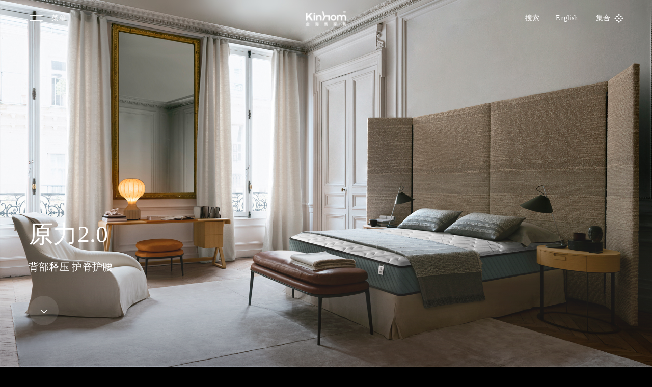

--- FILE ---
content_type: text/html; charset=utf-8
request_url: http://kinhom888.com/show.php?id=18
body_size: 6558
content:
<!DOCTYPE html>
<html>
<head lang="en">
    <meta charset="UTF-8">
    <meta http-equiv="X-UA-Compatible" content="IE=edge,chrome=1">
    <meta name="viewport" content="width=device-width,initial-scale=1.0, minimum-scale=1.0, maximum-scale=1.0, user-scalable=no">
    <meta name="format-detection" content="telephone=no"/>
    <title>原力2.0-产品中心-金海马床垫 软床 东莞市金海马家具有限公司官网</title>
    <meta name="keywords" content="床垫,软床,金海马家具,家具">
    <meta name="description" content="金海马床垫诞生于1984年,总部位于中国家具制造之都:东莞厚街。拥有近8万平米现代化厂房、以及现代标准化家具流水生产线。公司主营:弹簧床垫、真皮软床、客厅沙发等民用及酒店家具,年床垫产能100万">
    <link rel="stylesheet" href="template/default/css/main.css?v=7"/>
    <link rel="stylesheet" href="template/default/css/media.css?v=7"/>
    <link rel="stylesheet" href="template/default/css/swiper.min.css"/>
    <!--<link rel="stylesheet" href="template/default/css/jquery.mCustomScrollbar.css"/>-->
    <script src="template/default/js/jquery.js"></script>
    <!--<script src="template/default/js/jq.Mousewheel.js"></script>-->
    <!--<script src="template/default/js/jquery.mCustomScrollbar.js"></script>-->
    <script src="template/default/js/swiper.min.js"></script>
    <script src="template/default/js/fastclick.js"></script>
    <!--[if IE]>
    <script src="template/default/js/html5shiv.min.js"></script>
    <script src="template/default/js/respond.min.js"></script>
    <![endif]-->
    <script src="template/default/js/main.js"></script>
    <script src="template/default/js/wow.min.js"></script>
    <script>
        new WOW().init();
    </script>
    <script>
var _hmt = _hmt || [];
(function() {
  var hm = document.createElement("script");
  hm.src = "https://hm.baidu.com/hm.js?0c906c62a2b7d48b83e59ca6c1e2678c";
  var s = document.getElementsByTagName("script")[0]; 
  s.parentNode.insertBefore(hm, s);
})();
</script></head>
<body>
<!--header s-->
<div class="header">
    <div class="container header-a">
        <div class="menu">
            <div id="menu-handler" class="menu-handler">
                <span class="burger burger-1 trans"></span>
                <span class="burger burger-2 trans-fast"></span>
                <span class="burger burger-3 trans"></span>
            </div>
            <div class="label relative">菜单</div>
        </div>
        <a class="logo" href="index.php"><img src="template/default/images/logo.png" alt=""/></a>
        <div class="header-right">
            <div class="search">
                <p class="label">搜索</p>
                <div class="ss-con">
                    <input type="text" value="床垫" id="keyword" onkeypress="EnterPress(event)" />
                    <a href="javascript:;" class="sbt" onclick="checksubmit()"></a>
                </div>
            </div>
            <div class="langs">
                <div class="dropdown_content">
                    <p class="dropdown-title relative"><a href="/en">English</a></p>
                                    </div>
                <div class="dropdown_bg"></div>
            </div>
            <a href="show_list.php?id=2" class="jihe">
                <p class="label relative">集合</p>
                <div class="icon"></div>
            </a>
        </div>
        <script>
            function EnterPress(e){
            var e = e || window.event;
            if(e.keyCode == 13){
            if($("#keyword").val()=="") {
                alert("请输入关键字"); $("#keyword").focus();
                return false;
            }

             var keyword=$("#keyword").val();
             var url = "search.php?keyword="+keyword;
             window.location.href = url;
            }
            }

            function checksubmit(){
               if($("#keyword").val()=="") {
                alert("请输入关键字");
                return false;
            }
               var keyword=$("#keyword").val();
                var url = "search.php?keyword="+keyword;
               window.location.href = url;
           }
        </script>
        <!--<div class="search-container">-->
            <!--<div class="container">-->
                <!--<div class="search-close"><i class="icon icon-cross"></i></div>-->
                <!--<div class="search-head"><input class="text" placeholder="搜索" type="text"/></div>-->
            <!--</div>-->
        <!--</div>-->
    </div>
    <div class="sidebar-left">
        <div class="sidebar-overlay"></div>
        <div class="sidebar-bg"></div>
        <div class="sidebar-content">
            <div class="sidebar-wrapper">
                <ul class="sidebar-section1">
                                     <li><a href="show_list.php?id=1">品牌世界</a></li>
                                        <li><a href="show_list.php?id=2">产品中心</a></li>
                                        <li><a href="show_list.php?id=3">睡眠研究所</a></li>
                                        <li><a href="show_list.php?id=4">营销网络</a></li>
                                        <li><a href="show_list.php?id=5">合作伙伴&国际认证</a></li>
                                        <li><a href="show_list.php?id=6">新闻中心</a></li>
                                    </ul>
                <ul class="sidebar-section2">
                    <li><a href="show_list.php?id=29">联系我们</a></li>
                    <li><a href="show_list.php?id=16">品牌旗舰店</a></li>
                    <!--<li><a href="#">辅助功能</a></li>
                    <li><a href="show_list.php?id=37">申请预约</a></li>-->
                </ul>
                <ul class="sidebar-section3">
                    <li><a href="show_list.php?id=30">法律条款</a></li>
                    <li><a href="show_list.php?id=35">网站地图</a></li>
                    <li><a href="https://beian.miit.gov.cn/" target="_blank">粤ICP备14056277号 | 电话：0769-89988601  | 邮箱：563980978@qq.com | 东莞市金海马家具有限公司</a></li>
                </ul>
                <div class="sidebar-content-bot">
                    <div class="header-share">
                        <a href="https://mall.jd.com/index-1000004538.html" target="_blank" class="relative">
                            <div class="position-full i" style="background: url(template/default/images/0001.png) no-repeat center;background-size: cover;"></div>
                        </a>
                        <a href="https://kinhom.tmall.com/" target="_blank" class="relative">
                            <div class="position-full i" style="background: url(template/default/images/0002.png) no-repeat center;background-size: cover;"></div>
                        </a>
                        <a href="https://www.douyin.com/user/MS4wLjABAAAAizPSNAD1Wq6ZDmypX_RpFeEGhSg_sTVM74Q9uziupNA?from_tab_name=main" target="_blank" class="relative">
                            <div class="position-full i" style="background: url(template/default/images/dy.png) no-repeat center;background-size: cover;"></div>
                        </a>
                        <a href="https://list.vip.com/mplist.html?storeId=ST05985800" target="_blank" class="relative">
                            <div class="position-full i" style="background: url(template/default/images/0004.png) no-repeat center;background-size: cover;"></div>
                        </a>
                        <a href="https://www.douyin.com/user/MS4wLjABAAAAfKrrjOpn9U3g6i362WN_5e92eCXnmi-14zUUrbHpVlw?from_tab_name=main" target="_blank" class="relative">
                            <div class="position-full i" style="background: url(template/default/images/dylk.png) no-repeat center;background-size: cover;"></div>
                        </a>
                    </div>
                    <div class="header-lg">
                        <a href="/en">EN</a>
                        <a href="/">CN</a>
                    </div>
                </div>
            </div>
        </div>
    </div>
</div><!--header e-->
<div class="full fixed">
    <div class="ban">
        <div class="swiper-container">
            <div class="swiper-wrapper">
                            <div class="swiper-slide">
                    <div class="img100 full pc-show" style="background: url(upload/20230502/20230502151210.jpg) no-repeat center;background-size: cover;"></div>
                     <!-- 移动端banner 750px*1300px -->
                    <div class="img100 full wap-show" style="background: url(upload/20230502/20230502151210.jpg) no-repeat center;background-size: cover;"></div>
                </div>
                
            </div>
        </div>
    </div>
    <div class="banDot swiperDot text-center"></div>
    <div class="ban-sd zindex9"></div>
    <script>
        var len=$(".ban .swiper-slide").length;
        if(len>1){
            var ban = new Swiper('.ban .swiper-container',{
                speed:600,
                loop:true,
                autoplay : 5000,
                pagination : '.banDot',
                paginationClickable :true,
                autoplayDisableOnInteraction : false,
            })
        }else{
            $(".banDot").hide();
        }
    </script>
    <div class="banner-title">
        <div class="container">
            <h3>原力2.0</h3>
            <p>背部释压 护脊护腰</p>
            <div class="home-arrow banner-arrow">
                <svg version="1.1" id="bg" xmlns="http://www.w3.org/2000/svg" xmlns:xlink="http://www.w3.org/1999/xlink" x="0px" y="0px" viewBox="0 0 60 60" xml:space="preserve" class="home-arrow__background" style="enable-background:new 0 0 60 60;">
                    <circle cx="30" cy="30" r="29" class="background" style="fill:rgba(255,255,255,.5);enable-background:new"></circle>
                    <circle cx="30" cy="30" r="29" class="progress" style="/* fill: none; */stroke: rgb(255, 255, 255);stroke-width: 1.5;opacity: 0;"></circle>
                </svg>
                <svg version="1.1" id="arrow" xmlns="http://www.w3.org/2000/svg" xmlns:xlink="http://www.w3.org/1999/xlink" x="0px" y="0px" viewBox="0 0 60 60" xml:space="preserve" class="home-arrow__arrow" style="transform: matrix(1, 0, 0, 1, 0, 0);">
                    <polyline points="35.7,29 30,34.7 24.3,29 " style="fill:none;stroke:#FFFFFF;stroke-width:1.5;"></polyline>
                </svg>
            </div>
        </div>
    </div>
</div>
<div class="mt-tb100 bg000 relative">
    <div class="padding-tb100">
        <div class="container">
            <div class="mg-bt80">
                <div class="width950 clear">
                    <div class="cpxq-l fl">
                        <div class="title24 title-bold mg-bt40 wow slideUp">
                            <h2 class="mg-bt10">原力2.0</h2>
                            <div class="des16"><p>背部释压 护脊护腰</p></div>
                        </div>
                        <ul class="csgg wow slideUp">
                                                                            <li>
                                <p>厚度:</p>
                                <p>22cm</p>
                            </li>
                                                    <li>
                                <p>睡感:</p>
                                <p>加硬</p>
                            </li>
                                                   
                            <li>
                                <p>尺寸选择：</p>
                                <div class="select-gn ccxz">
                                    <div class="select-vale" id="size">180×200cm</div>
                                    <div class="select-list">
                                                                            <a href="javascript:void();" onclick="getprice(0)">180×200cm</a>
                                                                            
                                    </div>
                                    <div class="i"></div>
                                </div>
                            </li>
                                                                        
                            <li>
                                <p>价格:</p>
                                <p>¥ <span class="jg4680" id="price">4680</span></p>
                            </li>
                            <script>
                       function getprice(e){
                         var arr = new Array(4680)
                         $("#price").html(arr[e]);
                       }
                    </script>
                                                </ul>
                       <a class="ljgm mg-bt10 wow slideUp" href="javascript:;" onclick="cart();">立即购买</a>
                        <input type="hidden" name="pid" id="pid" value="18" />
                    <input type="hidden" name="pname" id="pname" value="原力2.0" />
                    <input type="hidden" name="ppic" id="ppic" value="upload/20230506/20230506183628.png" />
                    <input type="hidden" name="sizedes" id="sizedes" value="(床头宽×床身长×床头高)" />
                        <script language="javascript">
function cart() {
            var pid = $("#pid").val();
            var pname = $("#pname").val();
            var ppic = $("#ppic").val();
            var price = parseFloat($("#price").html());
            var psize = $("#size").html();
            var psizedes = $("#sizedes").val();

            $.ajax({
                type: "GET",
                url: "cart.php",
                data: {
                    pid: pid,
                    pname: pname,
                    ppic: ppic,
                    price: price,
                    psize: psize,
                    psizedes: psizedes
                },
                success: function(msg) {
                    location.href='cart.php';
                }
            });
        }
    </script>
                        <div class="dzly mg-bt80 wow slideUp">定制需求可留言联系</div>
                        <ul class="hxmd-ul mg-bt30 wow slideUp">
                            <li>核心卖点</li>
                            <li>配置</li>
                        </ul>
                        <ul class="hxmd-ul wow slideUp">
                            <li>相关产品</li>
                            <li>线下门店&售后服务</li>
                        </ul>
                    </div>
                    <div class="cpxq-r fr">
                        <div class="title20 title-bold mg-bt40 wow slideUp">
                            <h3>核心卖点</h3>
                        </div>
                        <div class="des des2em mg-bt40 wow slideUp">
                            <p>选用权威环保健康新材料美国杜邦纤维棉，具有抗菌、防螨、防潮、阻燃、透气等众多优点。弹簧层选用精钢六环弹簧。高猛碳素钢丝打造，高回弹不易变形，具有灵敏感应、精准承托的优点。</p>                        </div>
                        <div class="mg-bt80 wow slideUp">
                            <div class="cpxq-xt relative mg-bt20">
                                <div class="swiper-container">
                                    <div class="swiper-wrapper">
                                                                            <div class="swiper-slide">
                                            <div class="img100"><img src="upload/20230502/20230502151725.jpg" alt=""/></div>
                                            <div class="cpxq-xt-title">
                                                <div class="title20 title-bold mg-bt30">
                                                    <h3 class="mg-bt10">人棉面料</h3>
                                                    <p>绿色环保纺织面料，柔软亲肤，吸湿透气</p>
                                                </div>
                                            </div>
                                        </div>
                                                                             <div class="swiper-slide">
                                            <div class="img100"><img src="upload/20230502/20230502151825.jpg" alt=""/></div>
                                            <div class="cpxq-xt-title">
                                                <div class="title20 title-bold mg-bt30">
                                                    <h3 class="mg-bt10">减负平衡弹簧系统</h3>
                                                    <p>减负平衡弹簧系统：睡感硬实，具有较好的支撑回弹性，能均匀受力，将身体各部位的压力分摊给床上各位承托点，非常符合家庭上一代老人的睡眠习惯</p>
                                                </div>
                                            </div>
                                        </div>
                                                                             <div class="swiper-slide">
                                            <div class="img100"><img src="upload/20230502/20230502151848.jpg" alt=""/></div>
                                            <div class="cpxq-xt-title">
                                                <div class="title20 title-bold mg-bt30">
                                                    <h3 class="mg-bt10">高纯度乳胶</h3>
                                                    <p>在高度贴合身体的同时，具有超常的回弹力和透气性，有效贴合脊椎体形，帮助脊椎自然延展，防螨抑菌透气抗过敏。</p>
                                                </div>
                                            </div>
                                        </div>
                                        
                                    </div>
                                </div>
                                <div class="cpxqBtn">
                                    <div class="cpxqBtn1"></div>
                                    <div class="cpxqBtn2"></div>
                                </div>
                            </div>
                            <div class="swiperDot cpxqDot text-center"></div>
                        </div>
                        <div class="title20 title-bold mg-bt40 wow slideUp">
                            <h3>配置</h3>
                        </div>
                                                <div class="peizhi-img wow slideUp relative clear">
                            <div class="peizhi-text fr">
                                                            <div class="peizhi-page">
                                    <h5>顶层</h5>
                                    <p>人棉面料（使用瑞士山宁泰抗菌防螨技）</p><p>美国杜邦纤维棉</p><p>高纯度乳胶</p>                                </div>
                                                            <div class="peizhi-page">
                                    <h5>芯层</h5>
                                    <p>减负释压弹簧系统</p>                                </div>
                                                            <div class="peizhi-page">
                                    <h5>底层</h5>
                                    <p>梭织抗黄耐磨底布</p><p>全向稳定支撑系统</p>                                </div>
                                
                            </div>
                            <div class="img100 position-full"><img class="position-full" src="upload/20230505/20230505114229.jpg" alt=""/></div>                        </div>
                                            </div>
                </div>
            </div>
            <div class="width1520">
                <div class="title20 title-bold mg-bt40 wow slideUp">
                    <h3>更多相关产品</h3>
                </div>
                <div class="xgcp wow slideUp">
                    <div class="swiper-container">
                        <div class="swiper-wrapper">
                                                    <div class="swiper-slide">
                                <a class="xgcp-style" href="show.php?id=17">
                                    <div class="img"><img src="upload/20230216/20230216104818.png" alt=""/></div>
                                    <p>漫步2.0</p>
                                </a>
                            </div>
                                                    <div class="swiper-slide">
                                <a class="xgcp-style" href="show.php?id=15">
                                    <div class="img"><img src="upload/20230216/20230216104930.png" alt=""/></div>
                                    <p>觉醒4.0 护脊版</p>
                                </a>
                            </div>
                                                    <div class="swiper-slide">
                                <a class="xgcp-style" href="show.php?id=214">
                                    <div class="img"><img src="upload/20230905/20230905135958.png" alt=""/></div>
                                    <p>时光印记</p>
                                </a>
                            </div>
                                                    <div class="swiper-slide">
                                <a class="xgcp-style" href="show.php?id=22">
                                    <div class="img"><img src="upload/20230216/20230216104012.png" alt=""/></div>
                                    <p>海阔天空</p>
                                </a>
                            </div>
                            
                        </div>
                    </div>
                    <div class="swiperDot xgcpDot text-center"></div>
                </div>
            </div>
        </div>
    </div>
    <ul class="mdss">
        <li class="wow slideUp">
            <a href="show_list.php?id=16">
                <div class="img100"><img src="template/default/images/mdss1.jpg" alt=""/></div>
                <div class="mdss-con position-full">
                    <div class="title30">
                        <h2>线下门店搜索</h2>
                    </div>
                </div>
            </a>
        </li>
        <li class="wow slideUp">
            <a href="show_list.php?id=29">
                <div class="img100"><img src="template/default/images/mdss2.jpg" alt=""/></div>
                <div class="mdss-con position-full">
                    <div class="title30">
                        <h2>售后服务</h2>
                    </div>
                </div>
            </a>
        </li>
    </ul>
</div>
<!--footer s-->
<div class="footer">
                    <div class="footer-top">
                        <div class="container">
                            <div class="kinhom">KINHOM · INDEX</div>
                        </div>
                    </div>
                    <div class="footer-bot">
                        <div class="container">
                            <div class="footer-bot-right">
                                <div class="footer-bot-a">
                                    <ul class="footer-nav1">
                                                        <li><a href="show_list.php?id=1">品牌世界</a></li>
                                        <li><a href="show_list.php?id=2">产品中心</a></li>
                                        <li><a href="show_list.php?id=3">睡眠研究所</a></li>
                                        <li><a href="show_list.php?id=4">营销网络</a></li>
                                        <li><a href="show_list.php?id=5">合作伙伴&国际认证</a></li>
                                        <li><a href="show_list.php?id=6">新闻中心</a></li>
                     
                                    </ul>
                                </div>
                                <div class="footer-bot-b">
                                    <ul class="footer-nav2">
                                        <li><a href="show_list.php?id=29">联系我们</a></li>
                                        <li><a href="show_list.php?id=16">品牌旗舰店</a></li>
                                        <!--<li><a href="#">辅助功能</a></li>
                                        <li><a href="show_list.php?id=37">申请预约</a></li>-->
                                    </ul>
                                    <ul class="footer-nav3">
                                        <li><a href="show_list.php?id=30">法律条款</a></li>
                                        <li><a href="show_list.php?id=35">网站地图</a></li>
                                        <li><a href="https://beian.miit.gov.cn/" target="_blank">粤ICP备14056277号 | 电话：0769-89988601  | 邮箱：563980978@qq.com | 东莞市金海马家具有限公司</a></li>
                                    </ul>
                                </div>
                            </div>
                        </div>
                    </div>
                </div><!--footer e-->
<script>
    var ww=$(window).width();
    var len2=$(".cpxq-xt .swiper-slide").length;
    if(len2>1){
        var cpxq = new Swiper('.cpxq-xt .swiper-container',{
            speed:600,
            loop:true,
            autoplay : 5000,
            pagination : '.cpxqDot',
            paginationClickable :true,
            autoplayDisableOnInteraction : false,
            prevButton:'.cpxqBtn1',
            nextButton:'.cpxqBtn2',
        })
    }else{
        $(".cpxqDot").hide();
        $(".cpxqBtn").hide();
    }
    var n4=4;
    if(ww<800){
        n4=2;
    }
    var xgcp=null;
    var len3=$(".xgcp .swiper-slide").length;
    if(len3>n4){
        xgcp = new Swiper('.xgcp .swiper-container',{
            speed:600,
            loop:true,
            autoplay : 5000,
            pagination : '.xgcpDot',
            paginationClickable :true,
            autoplayDisableOnInteraction : false,
            spaceBetween:10,
            slidesPerView : n4,
            slidesPerGroup : n4,
        })
    }else{
        $(".xgcpDot").hide();
        xgcp = new Swiper('.xgcp .swiper-container',{
            spaceBetween:10,
            slidesPerView : n4,
            slidesPerGroup : n4,
        })
    }


    $(".select-gn").click(function(){
        $(this).toggleClass("active").find(".select-list").stop().slideToggle();
    });
    $(".select-list").on("click","a",function(){
        var text=$(this).text();
        $(this).parent().siblings(".select-vale").text(text);
    })
    $(document).click(function(e){
        var target=$(e.target);
        if(target.closest(".select-gn").length==0){
            $(".select-gn").removeClass("active").find(".select-list").slideUp();
        }
    });
</script>
</body>
</html>

--- FILE ---
content_type: text/css
request_url: http://kinhom888.com/template/default/css/main.css?v=7
body_size: 13646
content:
@charset "utf-8";
* { padding: 0; margin: 0; outline: 0; text-decoration: none; list-style: none;box-sizing: border-box;}
html,body{font-size: 14px;font-family: "Microsoft YaHei", "PingFang SC";background: #000;color: #fff;-webkit-font-smoothing: antialiased;
    /*font-family: Interstate,sans-serif;*/
}
body::-webkit-scrollbar {width: 8px;height: 8px;}
body::-webkit-scrollbar-thumb:hover{ border: 1px solid #636363;background-color: #929292;}
body::-webkit-scrollbar-thumb{background-color: hsla(0,0%,78.4%,.5);border-radius: 8px;background-clip: padding-box;min-height: 28px;}
body::-webkit-scrollbar-track-piece {background: #000;}
input,textarea,select{font-size: 14px;font-family: "Microsoft YaHei", "PingFang SC";}
img,input,textarea{ border: none;}
h1,h2,h3,h4,h5{font-weight: normal;font-size: 14px;}
table{width: 100%;border-collapse: collapse;}
audio,canvas,video{ display: inline-block; *display: inline; *zoom: 1;}
video{object-fit: contain;}
a{color: #fff;}
.fl{ float: left;}
.fr{float: right;}
.clear:after{ content: ''; display: table; clear: both; }
p{line-height: 1.6em;}
.img100 img{vertical-align: bottom;width: 100%;}
.middle-box{display: table; height: 100%;  width:100%; margin:0 auto; position:relative; table-layout: fixed;}
.middle-inner{display: table-cell; vertical-align:middle; *position:absolute; *top:50%; *left:50%; width:100%;}
.pc-show{display: block;}
.wap-show{display: none;}
.position-full{position: absolute;top:0;left: 0;width: 100%;height: 100%;}
.relative{position: relative;}
.text-center{text-align: center;}
.overhide{overflow: hidden;}
.w1400{width: 1400px;max-width: 92%;margin: 0 auto;}
ul{font-size: 0;}
ul li{font-size: 14px;display: inline-block;vertical-align: top;}
ul li:last-child{margin-right: 0;}
.padding-tb100{padding: 100px 0;}
.container{margin-left: auto; margin-right: auto; width: 100%; box-sizing: border-box; position: relative; padding: 0 56px;}
.bg000{background: #000;}

.scrollBar::-webkit-scrollbar {width: 6px;height: 6px;}
.scrollBar::-webkit-scrollbar-thumb:hover{ border: 1px solid #636363;background-color: #929292;}
.scrollBar::-webkit-scrollbar-thumb {background-color: #666;border-radius: 8px;background-clip: padding-box;min-height: 28px;}
.scrollBar::-webkit-scrollbar-track-piece {background: #666;}

/*header s*/
.header{height: 72px;z-index: 999;transition: all .4s;left: 0;width: 100%;position: fixed;top:0;}
.header-a{display: flex;justify-content: space-between;align-items: center;height: 72px;}
.menu{display: flex;align-items: center;cursor: pointer;}
.menu-handler{width: 30px; height: 32px; cursor: pointer;transition: all 0s cubic-bezier(0.445, 0.145, 0.355, 1); -webkit-transition: all 0s cubic-bezier(0.445, 0.145, 0.355, 1); -moz-transition: all 0s cubic-bezier(0.445, 0.145, 0.355, 1); display: block;position: relative;margin-right: 15px;}
.menu-handler.active{z-index: 9999;}
.menu-handler .burger{height: 2px; background: #fff; display: block;width: 26px; position: absolute; z-index: 5; left: 2px; transform-origin: center; -webkit-transform-origin: center; -moz-transform-origin: center;-o-transform-origin: center; -ms-transform-origin: center;border-radius: 2px;-webkit-border-radius: 2px;top: 10px;transition:all .4s;}
.menu-handler .burger-2{top: 15px; opacity: 0;}
.menu-handler .burger-3{top: 20px;}
.menu-handler.active .burger-1{top:15px !important; transform: rotate(45deg); }
.menu-handler.active .burger-2{-ms-filter: progid:DXImageTransform.Microsoft.Alpha(Opacity=0); filter: alpha(opacity=0); opacity: 0; -moz-opacity: 0; -khtml-opacity: 0; -webkit-opacity: 0; }
.menu-handler.active .burger-3{top: 15px !important;transform: rotate(-45deg); }
.menu:hover .burger-1{top:5px;}
.menu:hover .burger-3{top:25px;}
.header .menu .label{padding: 4px 0 4px;}
.header .menu .label:after,.header-right .search .label:after,.dropdown-title:after,.jihe .label:after{content: "";position: absolute;bottom: 0;left: 0;width: 100%;height: 1px;background: #fff;transition: transform .5s ease;transform-origin: right;transform: scaleX(0);}
.header .menu:hover .label:after,.header-right .search:hover .label:after,.langs:hover .dropdown-title:after,.jihe:hover .label:after{transition: transform .5s ease;transform: scale(1);transform-origin: left;}
.logo{position: absolute;z-index: 999999;top: 50%;left: 50%;transform: translate(-50%,-50%);}
.logo img{height: 31px;vertical-align: bottom;display: block;}
.header-right{display: flex;align-items: center;}
.header .header-right, .header .header-right>* {display: flex;align-items: center;}
.header .header-right .search{position: relative;height: 24px;margin-right: 32px;cursor: pointer;}
.header-right .langs{margin-right: 30px;}
.dropdown_content{display: inline-block;position: relative;cursor: pointer;z-index: 9;}
.lang-switcher{position: absolute;padding:10px 12px; border-radius: 4px;top: 110%;left: -12px;display: none;}
.is-scroll .lang-switcher{background: rgba(0,0,0,.7);}
.lang-switcher a{display: block;margin-bottom: 6px;color: #fff;transition: all .4s;}
.lang-switcher a:hover{opacity: 0.5;}
.dropdown-title{display: inline-block;vertical-align: middle;margin-right: 6px;}
.dropdown_content i{display: inline-block;vertical-align: middle;width: 12px;height: 6px;background: url("../images/12x6.png") no-repeat center;background-size: cover;transition: all .4s;}
.dropdown_bg{position: fixed;top: 0;left: 0;width: 100vw;height: 100vh;background: rgba(0,0,0,.5);opacity: 0;transition: opacity .4s ease;pointer-events: none;z-index: 5;}
.langs.active .dropdown_bg{opacity: .5;pointer-events: all;}
.langs.active .dropdown_content i{transform: rotate(180deg);}
.jihe .label{margin-right: 8px;line-height: 24px;}
.jihe .icon{width: 18px;height: 18px;background: url("../images/18x18.png") no-repeat center;background-size: cover;transform: rotate(0deg);transition: transform .8s cubic-bezier(.215,.61,.355,1);}
.jihe:hover .icon{transform: rotate(360deg);}

.search-container{position: fixed;width: 100%;height: 100%;top:0;left: 0;background: #000;z-index: 20;display: none;}
.search-head .text{display: flex;justify-content: space-between;align-items: flex-end;padding-top: 38px;position: relative;flex-wrap: wrap;z-index: 1;width: 100%;background: none;line-height: 88px;color: #fff;font-size: 6.2rem;}
.search-close{font-size: 1.125rem;width: 40px;height: 40px;background: url("../images/80x80.png") no-repeat center;background-size:cover;cursor: pointer;margin-top: 20px; position: relative;}
.search-head .text::-webkit-input-placeholder{color:#333;}
.search-head .text:-moz-placeholder{color:#333;}
.search-head .text::-moz-placeholder{color:#333;}
.search-head .text:-ms-input-placeholder{color:#333;}
.sidebar-overlay{width: 100vw;opacity: 0;transition: .6s cubic-bezier(.215,.61,.355,1);pointer-events: none;height: 100vh;background: rgba(0,0,0,.5);z-index: 100;}
.sidebar-bg{height: 100vh;background: rgba(0,0,0,.5);z-index: 100;-webkit-backdrop-filter: blur(10px);backdrop-filter: blur(10px);position: fixed;top: 0;left: 0;right: 0;bottom: 0;cursor: pointer;width: 41.7vw;transform: translate(-100%);opacity: .5;}
.sidebar-left{position: fixed;top: 0;left: 0;z-index: 1000;pointer-events: none;}
.sidebar-content{height: 100vh;position: fixed;top: 0;bottom: 0;width: 0;overflow-x: hidden;z-index: 101;left: 0;transition: all .5s cubic-bezier(0.89, 0.04, 0.21, 0.93);
    -webkit-transition: all .5s cubic-bezier(0.89, 0.04, 0.21, 0.93);}
.sidebar-wrapper{width: 41.7vw;padding: 28px 60px 80px;box-sizing: border-box;display: flex;flex-direction: column;justify-content: space-between;height: 100%;}
.sidebar-left.active{pointer-events: auto;}
.sidebar-left.active .sidebar-overlay{opacity: 1;pointer-events: all;}
.sidebar-left.active .sidebar-bg{opacity: 1; transform: matrix(1, 0, 0, 1, 0, 0);transition: all .5s cubic-bezier(0.89, 0.04, 0.21, 0.93);
    -webkit-transition: all .5s cubic-bezier(0.89, 0.04, 0.21, 0.93);}
.sidebar-left.active .sidebar-content{width: 41.7vw;}
.is-down .header{background: rgba(0,0,0,0);top:-72px;}
.is-up .header{background: rgba(0,0,0,.7);top:0;}

.sidebar-wrapper ul{padding: 40px 0;}
.sidebar-wrapper ul a{transition:all .4s;}
.sidebar-wrapper ul a:hover{opacity: 0.5;}
.sidebar-section1{margin-top: 5%;}
.sidebar-section1 li{display: block;margin-bottom: 15px;}
.sidebar-section1 li:last-child{margin-bottom: 0;}
.sidebar-section1 a{font-size: 30px;color: #fff;}
.sidebar-section2{border-bottom: 1px solid hsla(0,0%,59.2%,.3);border-top: 1px solid hsla(0,0%,59.2%,.3);}
.sidebar-section2 li{width: 49%;margin-right: 2%;margin-bottom:8px;}
.sidebar-section2 li:nth-child(even){margin-right: 0;}
.sidebar-section2 li a{font-size: 18px;}
.sidebar-section3 li{display: block;margin-bottom: 8px;}
.header-share{font-size: 0;}
.header-share a{display: inline-block;vertical-align: middle;width: 20px;height: 20px;border-radius: 4px;margin-right: 10px;}
.header-share a:last-child{margin-right: 0;}
.header-share a .i{border-radius: 4px;opacity: 0.5;transition: all .4s;}
.header-share a:hover .i{opacity: 1;}
.header-lg a{display: inline-block;vertical-align: middle;margin-right: 12px;transition: all .4s;opacity: 0.5;}
.header-lg a:last-child{margin-right: 0;}
.header-lg a:hover{opacity: 1;}
.sidebar-content-bot{display: flex;justify-content: space-between;}
.sidebar-section3{margin-bottom: 10%;}
html.hide .header{top:0 !important;}

/*header e*/
/*footer s*/
.footer{background: #000;position: relative;z-index: 3;}
.footer-top{padding: 30px 0;border-bottom: 1px solid #333;}
.footer-bot-right{padding-left: 34%;display: flex;justify-content: space-between;}
.footer-bot-a{width: 40%;}
.footer-bot-b{width: 58%;}
.footer-nav1 li{display: block;}
.footer-bot{padding-top: 25px;padding-bottom: 150px;}
.footer-nav1 a{font-size: 20px;color: #fff;}
.footer-nav1 li{margin-bottom: 10px;}
.footer-nav2{border-bottom: 1px solid #333;margin-bottom: 65px;padding-bottom: 8px;}
.footer-nav2 li{width: 49%;margin-right: 2%;margin-bottom: 8px;}
.footer-nav2 li:nth-child(even){margin-right: 0;}
.footer-nav2 li a{font-size: 18px;}
.footer-nav3{border-top: 1px solid #333;padding-top: 15px;}
.footer-nav3 li{display: block;margin-bottom: 8px;}
.footer-bot-right a{transition: all .4s;}
.footer-bot-right a:hover{opacity: 0.5;}
/*footer e*/

/*二级页01-品牌世界 s*/
.padding-top100{padding-top: 100vh;}
.full{width: 100%;height: 100vh;}
.fixed{position: fixed;width: 100%;height: 100%;top:0;left: 0;}
.zindex9{z-index: 9;}
.banner-title{position: absolute;bottom:80px;width: 100%;left: 0;z-index: 9;}
.banner-title.hide h2{opacity: 0;}
.banner-title.hide h3{opacity: 0;}
.banner-title.hide p{opacity: 0;}
.banner-title.hide .home-arrow{opacity: 0;}
.banner-title h2{transition: all .4s;font-size: 16px;}
.banner-title h3{font-size: 64px;margin: 5px 0;transition: all .4s;line-height: 1.2em;}
.banner-title p{font-size: 20px;margin-bottom: 36px;transition: all .4s;margin-top: 20px;}
.mt-tb100{margin-top: 100vh;}
.home-arrow{width: 60px;height: 60px;position: relative;cursor: pointer;transition: all .4s;}
.home-arrow__arrow{position: absolute;left: 1px;top: 0;transition: transform .3s ease;}
.home-arrow__arrow{position: absolute;left: 1px;top: 0;transition: all .3s ease;}
.home-arrow__background .background{opacity: .2;}
.home-arrow:hover .home-arrow__arrow{top:4px;}
.subtitle--1{font-size: 16px;}
.slider__head{display: flex;justify-content: space-between;}
.slider__head-buttons{font-size: 0;}
.slider__head-buttons a{position: relative;color: #a1a1a1;padding: 0 24px;transition: color .4s cubic-bezier(.075,.82,.165,1);margin-bottom: 38px;font-size: 12px;display: none;}
.slider__head-buttons a:after{content: "";position: absolute;width: 100%;height: 1px;background: #fff;bottom: -14px;left: 0;transform: scaleX(0);transform-origin: center;transition: transform .4s cubic-bezier(.075,.82,.165,1);}
.slider__head-buttons a.active:after{transform: scale(1);}
.slider__head-buttons a:hover{color: #fff;}
.slider__head-buttons a.active{color: #fff;}
.slider__head-buttons a:hover:after{transform: scale(1);}
.sj-dropdown{display: inline-block;font-size: 14px;position: relative;margin-left: 24px;cursor: pointer;}
.sj_dropdown_container{overflow: hidden;position: absolute;top: 110%;left: -30px;background: #000;min-width: calc(100% + 10px);padding: 0 10px;border-radius: 4px;background: rgba(0,0,0,.5);border: 1px solid #373737;display: none;z-index: 9;}
.sj_dropdown_container a{margin: 8px 0;font-size: 12px;}
.sj_dropdown_container a:after{bottom:-8px;}
.sj_dropdown_content i{display: inline-block;vertical-align: middle; width: 12px;height: 6px;background: url("../images/12x6.png") no-repeat center;background-size: cover;transition: all .4s;}
.dropdown_title{display: inline-block;vertical-align: middle;margin-right: 5px;}
.sj_dropdown_content:hover i{opacity: 0.5;}
.sj-dropdown.active .sj_dropdown_content i{opacity: 0.5;transform: rotate(180deg);}
.sj_dropdown_content:hover .dropdown_title{opacity: 0.5;}
.sj-dropdown.active .dropdown_title{opacity: 0.5;}
.his{margin-left: 140px;}
.his-swiper-con{overflow: visible !important;}
.his-con{width: 38%;position: absolute;top:0;left: 0;height: 100%;}
.his-img{width: 58%;}
.his-img-con{width: 100%;height: 100%;max-height: 928px;}
.his-img-con img{width: 100%;height: 100%;object-fit: cover;}
.his-warp{background: #101010;}
.his-con{padding: 50px 80px;display: flex;justify-content: space-between;flex-direction: column;}
.his-year{font-size: 40px;}
.des16 p{text-align: justify;font-size: 16px;}
.his-con .des16{width: 520px;max-width: 100%;}
.arrow{transition: all .4s;}
.images-slider__buttons{position: absolute;bottom: 40px;left: 40px;z-index: 40;}
.images-slider__button--previous{transform: translateY(-4px) rotate(180deg);}
button{border: none;background: none;outline: none;color: inherit;font-size: inherit;cursor: pointer;}
.images-slider__button--previous:hover .arrow{transform: translate(2px,.5px);}
.images-slider__button:hover .arrow{transform: translate(2px);}
/*二级页01-品牌世界 e*/
.product-filters-desk__content{position: fixed;z-index: 5;top: 94px;left: 50%;transform: translate(-50%);transition: transform .3s ease;display: flex; flex-wrap: wrap;width: 100%;padding: 0 30px;justify-content: center;}
.product-list{position: relative;padding-top: 250px;transition: .4s;opacity: 1;min-height: 500px;}
.product-filters-desk__content h1{flex: 0 0 100%;text-align: center;margin-bottom: 20px;font-weight: 400;font-size: 24px;color: #a1a1a1;}
.product-filters-desk__toggle{border: 1px solid #373737;padding: 0 0 0 8px;border-radius: 40px;z-index: 1;height: 38px;display: flex;align-items: center;color: #a1a1a1;transition: opacity .3s ease;background: #000;overflow: hidden;}
.product-filters-desk__toggle span{padding: 10px 14px;box-sizing: border-box;}
.product-filters-desk__toggle .left{padding-top: 11px;}
.product-filters-desk__toggle .right{display: inline-block;height: 100%;border-left: 1px solid #373737;padding-right: 18px;padding-top: 9px;font-size: 18px;color: #fff;}
.product-filters-desk__toggle.hasFilter .right{background: #fff;color: #000;}
.icon-parameters{background: url("../images/fl.png") no-repeat center;background-size: cover;width: 18px;height: 18px;display: inline-block;vertical-align: middle;}
.product-filters-desk__container{position: absolute;display: flex;opacity: 0;pointer-events: none;transition: opacity .3s ease;top: 46px;left: 50%;transform: translate(-50%);}
.product-filters-desk__content.active .product-filters-desk__container{opacity: 1;pointer-events: all;}
.product-filters-desk__content.active .product-filters-desk__toggle{opacity: 0;pointer-events: none;}
.product-filters-desk__close{border: 1px solid #373737;border-radius: 38px;box-sizing: border-box;margin: 0 16px;background: #fff;color: #000;width: 54px;height: 41px;}
.product-filters-desk__category{position: relative; margin: 0 16px;}
.product-filters-desk__button{border: 1px solid #373737;line-height: 36px;border-radius: 38px;display: flex;white-space: nowrap;background: rgba(0,0,0,.3);cursor: pointer;transition: all .3s ease;position: relative;z-index: 1;}
.product-filters-desk__button-title{line-height: 32px;margin-top: 3px;}
.product-filters-desk__button div{padding: 0 16px;}
.product-filters-desk__preview{border-left: 1px solid #373737;font-size: 16px;}
.icon-next-bold{display: inline-block;margin-top: -2px; width: 9px;height: 6px;background: url("../images/18x12.png") no-repeat center;background-size: cover;vertical-align: middle;margin-left: 5px;transition: all .4s;}
.product-filters-desk__options{position: absolute;top: 120%;left: 50%;background: #000;border: 1px solid #373737;border-radius: 4px;padding: 16px;width: 100%;box-sizing: border-box;transform: translate(-50%,-50px); opacity: 0;pointer-events: none; transition: all .3s ease;min-width: 150px;}
.product-filters-desk__category.active .product-filters-desk__options{transform: translate(-50%);opacity: 1;pointer-events: all;}
.product-filters-desk__options a{display: block;padding-left: 25px;position: relative;font-size: 16px;line-height: 30px;}
.product-filters-desk__options a:before{content: "";width: 6px;height: 6px;background: currentColor;border-radius: 100%;position: absolute;left: 10px;top: 50%;margin-top: -3px;opacity: 0;transition: all .3s ease;}
.product-filters-desk__options a:hover:before{opacity: 1;}
.product-filters-desk__category.active .icon-next-bold{transform: rotate(180deg);filter: brightness(0);}
.product-filters-desk__category.active .product-filters-desk__button{background: #fff;color: #000;border-color: transparent;}
.product-filters-desk__search{border: 1px solid #373737;line-height: 36px;border-radius: 38px;}
.product-filters-desk__search .text{background: none;text-indent: 1em;color: #fff;width: 150px;height: 36px;line-height: 36px;}
.product_search-button{position: absolute;width: 36px;height: 36px;right: 5px;top:0;background: url("../images/s80.png") no-repeat center;background-size: cover;}
.product-filters-desk__search .text::-webkit-input-placeholder{color:#fff;}
.product-filters-desk__search .text:-moz-placeholder{color:#fff;}
.product-filters-desk__search .text::-moz-placeholder{color:#fff;}
.product-filters-desk__search .text:-ms-input-placeholder{color:#fff;}
.product-list li{width: 33.33%;padding: 0 3.3%;margin-bottom: 80px;}
.pro-img{width: 430px;height: 260px;max-width: 100%;position: relative;margin: 0 auto;}
.pro-img img{position: absolute;-o-object-fit: contain;object-fit: contain;width: 100%;height: 100%;left: 0;top: 0;transition: transform .6s linear,opacity .35s linear .25s;opacity: 1;}
.pro-img img.img2{opacity: 0;transition: transform .6s linear,opacity .35s linear;}
.product-list a{display: block;}
.product-list a:hover .img1{opacity: 0;}
.product-list a:hover .img2{opacity: 1;}
.pro-des h2{font-size: 24px;margin: 3px 0;font-family: "Microsoft YaHei Light", "PingFang SC Light";}
.pro-des p{font-family: "Microsoft YaHei Light", "PingFang SC Light";}
.mg-bt60{margin-bottom: 60px;}
.is-down .product-filters-desk__content{transform: translate(-50%,-72px);}
/*3.1产品中心*/
/*4.1睡眠研究所s*/
.des18 p{font-size: 18px;text-align: justify;}
.des18.text-center p{text-align: center;}
.changjiu{width: 1360px;max-width: 100%;margin: 0 auto;}
.bgfff{background: #fff;}
.changjiu2{color: #000;display: flex;justify-content: space-between;align-items: center;}
.title36 h2{font-size: 36px;font-family:"Microsoft YaHei Medium","PingFang SC Medium";}
.changjiu2 .title36{width: 32%;}
.changjiu2 .title36 h2{width: 330px;max-width: 100%;}
.changjiu2 .des18{width: 63%;}
.smgn-a-list li img{position: absolute;vertical-align: bottom;}
.smgn-a-list .i{width: 4.17%;background: url("../images/smgd-dot.png") no-repeat center;background-size: cover;position: absolute;transition: all .4s;}
.smgn-a-list a:hover .i{;background: url("../images/smgd-dot2.png") no-repeat center;background-size: cover;}
.smgn-a-list .li1 img{width: 19%;top: 11.7%;left: 31.1%;}
.smgn-a-list .li1 .i{top: 12.3%; left: 26.1%;}
.smgn-a-list .li2 img{width: 41%;top: 32.7%;left: 49.1%;}
.smgn-a-list .li2 .i{top: 32.5%; left: 91.1%;}
.smgn-a-list .li3 img{width: 31%;top: 52.3%;left: 15.8%;}
.smgn-a-list .li3 .i{top: 52.2%;left: 48.2%;}
.smgn-a-list .li4 img{width: 33%;top: 89%;right: 13.2%;}
.smgn-a-list .li4 .i{top: 88.9%;right: 7.8%;}
.smgn-a-list .li5 img{width: 22%;top: 88.8%;left: 8.4%;}
.smgn-a-list .li5 .i{top: 88.9%;left: 31%;}


/*4.1睡眠研究所e*/
/*5.1二级页04-营销网络 s*/
.wang-box{padding-top: 100vh;}
.title40 h2{font-size: 40px;}
.title40 span{font-size: 20px;display: block;}
.mg-bt10{margin-bottom: 10px;}
.width1520{width: 1520px;max-width: 100%;margin: 0 auto;}
.mg-bt40{margin-bottom: 40px;}
.mdxl{width: 300px;max-width: 92%;margin: 0 auto;background: #fff;border-radius: 50px;cursor: pointer;}
.chengshi{line-height: 50px;padding: 0 20px;font-size: 16px;color: #000;z-index: 9;position: relative;background: #fff;border-radius: 25px;}
.mdxl .i{transition: all .4s;width: 12px;height: 8px;background: url("../images/18x12-000.png") no-repeat center;background-size: cover;position: absolute;right: 20px;top:50%;margin-top: -4px;z-index: 10;}
.mdxl.active .i{transform: rotate(180deg);}
.chengshi-list{position: absolute;width: 100%;top:0; border-radius: 25px; left: 0;border:1px solid rgba(255,255,255,.5); max-height: 404px;overflow: auto;display: none;border-top: none;padding-top: 60px;padding-bottom: 10px;}
.chengshi-list a{display: block; font-size: 16px;transition: all .4s;padding:0 20px;line-height: 40px;}
.chengshi-list a:hover{background: #3d89cf;}
.position a{opacity: 0.5;}
.position a:last-child{opacity: 1;}
.zhanting li{width: 48%;margin-right: 4%;margin-bottom: 80px;position: relative;}
.zhanting li:nth-child(even){margin-right: 0;}
.gfzt-title{margin-top: -100px;}
.zt-tip h3{font-size: 20px;}
.zt-tip{border-bottom: 3px solid #858585;padding-bottom: 10px;margin-bottom: 10px;}
.zt-left{width: 284px;}
.zt-right{left: 320px;right: 0;position: absolute;top:40px;}
.zt-right .relative{margin-bottom: 10px;}
.zt-right .relative span{position: absolute;top:0;left: 0;background: #1b1b1b;width: 80px;text-align: center;line-height: 32px;font-size: 12px;}
.zt-right .relative p{margin-left: 94px;line-height: 32px;font-size: 12px;}
.look-map{width: 240px;max-width: 100%;line-height: 32px;display: inline-block;border:1px solid #fff;text-align: center;font-size: 12px;margin-top: 40px;transition: all .4s;}
.look-map:hover{background: #fff;color: #000;}
.zt-img .position-full{transition:all .4s;}
.zt-img:hover .position-full{transform: scale(1.1);}
/*5.1二级页04-营销网络 e*/
/*5.2三级页04-营销网络 s*/
.shop-box{padding: 320px 0 100px;min-height: 100vh;}
.width1000{width: 1000px;max-width: 100%;margin: 0 auto;}
.title18 h2{font-size: 18px;}
.title24 h2{font-size: 24px;}
.shangchang li{width: 22%;margin-right: 4%;margin-top: 40px;}
.shangchang li p{line-height: 2em;opacity: 0.8;}
.shangchang li:nth-child(4n){margin-right: 0;}
/*5.2三级页04-营销网络 e*/
/*6.1二级页05-合作伙伴&国际认证 s*/
.width1100{width: 1100px;max-width: 100%;margin: 0 auto;}
.kehu li{width: 6.8%;margin-right: 3.55%;margin-top: 40px;}
.kehu li:nth-child(10n){margin-right: 0;}
.kehu li img{width: 100%;vertical-align: bottom;}
.padding-tb60{padding: 60px 0;}
.color000{color: #000;}
.color000 a{color: #000;}
.title-bold h2{font-weight: 600;}
.mg-bt30{margin-bottom: 30px;}
.hzhp-des{width: 840px;max-width: 100%;margin: 0 auto;}
.text-center p{text-align: center;}
.mg-bt80{margin-bottom: 80px;}
.huoban-l-top{border:1px solid #202020;border-right: none;height: 426px;overflow: hidden;}
.hzhb-bot h3{font-size: 18px;text-align: center;}
.huoban-l{width: 72.54%;}
.huoban-r{position: absolute;width: 26%;top:0;right: 0;}
.huoban-r-top{border:1px solid #8c8c8c;display: flex;flex-direction: column;align-items: center;justify-content: space-around;padding: 20px;height: 426px;}
.mg-bt100{margin-bottom: 100px;}
.renzheng img{height: 56px;}
.renzheng p{font-weight: 600;margin-top: 5px;}
.renzheng li{margin: 5px 10px;}
.rz{margin-left: 100px;}
.rz p{font-size: 16px;font-weight: 400;margin-top: 10px;}
.rz-sroll{margin-right: 100px;height: 5px;background: #d3d3d3;border-radius: 5px;opacity: 1 !important;margin-top: 35px;}
.rz-sroll .swiper-scrollbar-drag{border-radius: 5px;background: #98a9c8;}
.rzBtn{position: absolute;top:0;left: 0;width: 100%;bottom:35px;pointer-events: none;}
.rzBtn div{position: absolute;pointer-events: auto;z-index: 9;top:50%;margin-top: -25px;width: 50px;height: 50px;border-radius: 100%;cursor: pointer;transition: all .4s;}
.rzBtn div.swiper-button-disabled{display: none;}
.rzBtn2{right: 90px;background: rgba(255,255,255,.6) url("../images/r100.png") no-repeat center;background-size: cover;}
.rzBtn1{left: 90px;background: rgba(255,255,255,.6) url("../images/l100.png") no-repeat center;background-size: cover;}
.rzBtn div:hover{background-color: rgba(255,255,255,1);}
/*6.1二级页05-合作伙伴&国际认证 e*/

/*新闻s*/
.scrollBar::-webkit-scrollbar {width: 6px;height: 6px;}
.scrollBar::-webkit-scrollbar-thumb:hover { border: 1px solid #3d89cf;background-color: #3d89cf;}
.scrollBar::-webkit-scrollbar-thumb {background-color: #595757;background-clip: padding-box;min-height: 28px;}
.scrollBar::-webkit-scrollbar-track-piece {background: #f3f3f3;}
.width1400{width: 1400px;max-width: 100%;margin: 0 auto;}

.news-hd{width: 68%;font-size: 0;}
.more-news{width: 32%;height: 486px;background: #f8f8f8;padding-top: 80px;}
.news-hd li{display: inline-block;vertical-align: top;font-size: 14px;width: 47%;margin-right: 3%;}
.news-hd li a{display: block;height: 486px;background: #f8f8f8;}
.news-hd .img100{height: 283px;overflow: hidden;}
.news-hd .img100 .position-full{transition: all .4s;}
.news-hd a:hover .img100 .position-full{transform: scale(1.1);}
.news-bot{padding: 25px 35px;}
/*.news-bot h3{white-space: nowrap;overflow: hidden;text-overflow: ellipsis;}*/
.news-title span{color: #808080;display: inline-block; font-size: 17px;}
.news-title span:nth-child(1){color: #3d89cf;}
.news-time{font-size: 18px;color: #727171;}
.des17 p{font-size: 17px;}
.des808080 p{color: #808080;}
.news-bot .des17 p{display: -webkit-box;-webkit-box-orient: vertical;-webkit-line-clamp: 2;overflow: hidden;}
.gdxw{position: absolute;width: 120px;line-height: 36px;color: #fff;text-align: center;background: #595757;font-size: 16px;left: 0;top:0;}
.more-news ul{height: 376px;padding: 0 30px;overflow: auto;}
.more-news ul h3{font-size: 16px;margin-bottom:8px; color: #595757;transition: all .4s;}
.more-news ul a:hover h3{color: #3d89cf;}
.more-news ul span{color: #727171;}
.more-news ul li{margin-bottom: 30px;display: block;}
.padding-tb140{padding: 140px 0;}
.title50 h2{font-size: 50px;}
.title50-line h2{display: inline-block;border-bottom: 3px solid #036ea0;}
.title-fff h2{color: #fff;}
.title-fff h3{color: #fff;}
.mg-bt15{margin-bottom: 15px;}
/*新闻e*/
/*联系我们 s*/
.min-100{min-height: 100vh;}
.width890{width: 890px;max-width: 100%;margin: 0 auto;}
.input-list{float: left;width: 48%;margin-right: 4%;border-bottom: 1px solid #606060;position: relative;margin-bottom: 30px;}
.input-list:nth-child(even){margin-right: 0;}
.input-name{font-size: 20px;position: absolute;left: 0;top:0;line-height: 50px;}
.input-box{margin-left: 40px;}
.input-box-2{margin-left: 60px;}
.input-box-4{margin-left: 100px;}
.input-box .text{display: block;width: 100%;line-height: 50px;color: #fff;font-size: 20px;background: none;}
.textarea{}
.textarea textarea{display: block;width: 100%;height: 50px;font-size: 20px;line-height: 50px;background: none;color: #fff;}
.diqu-list{position: absolute;width: 100%;top:100%;background: #fff;border-radius: 8px;padding: 10px;margin-top: 2px;max-height: 252px;overflow: auto;display: none;}
.diqu-list a{color: #666;display: block;font-size: 16px;padding: 4px 0;}
.diqu-list a:hover{color: #000;}
.input-list .i{width: 18px;height: 12px;background: url("../images/18x12.png") no-repeat center;background-size: cover;right: 5px;top:50%;margin-top: -6px;position: absolute;transition: all .4s;}
.input-list.active .i{transform: rotate(180deg);}
.input-select{cursor: pointer;}
.input-select .text{cursor: pointer;}
.fasong{display: inline-block;border:1px solid #fff;padding: 16px 32px;border-radius: 60px;transition: all .4s;}
.fasong span{font-size: 20px; display: inline-block;vertical-align: middle;margin-right: 10px;}
.fasong i{display: inline-block;vertical-align: middle;width: 14px;height: 14px;background: url("../images/fs.png") no-repeat center;background-size: cover;transition: all .4s;}
.contact-box{min-height: 715px;}
.fasong:hover{background: #fff;color: #000;}
.fasong:hover i{filter: invert(1);}
.fscg{margin-bottom: 16%;}
.fscg img{width: 105px;}
.fscg p{color: #9e9e9e;margin-top: 10px; font-size: 20px;}
/*联系我们 e*/

.padding-tb140{padding: 140px 0;}
.wzdt-item{border-bottom: 1px solid #303030;padding: 80px 0;}
.wzdt-l{width: 33%;margin-right: 0;}
.wzdt-l a{font-size: 24px;}
.wzdt-r{width: 66%;font-size: 0;}
.wzdt-r-list{display: inline-block;vertical-align: top;font-size: 14px;width: 32%;}
.wzdt-r-list:nth-child(3n){margin-right: 0;}
.wzdt-list a{display: inline-block;}
.wzdt-r-list .er{font-size: 16px;line-height: 31px;margin-bottom: 15px;}
.wzdt-r-san .san{line-height: 26px;opacity: 0.8;transition: all .4s;}
.wzdt-r-san .san:hover{opacity: 1;}


/*预约 s*/
.yy-box .banner-title{position: static;}
.fasong .i{display: inline-block;vertical-align: middle;width: 18px;height: 12px;background: url("../images/18x12.png") no-repeat center;background-size: cover;transition: all .4s;}
.fasong:hover .i{filter: invert(1);}
.width1150{width: 1150px;max-width: 100%;margin: 0 auto;}
.yy-top{border-bottom: 1px solid #262626;}
.yy-top li{width: 32%;margin-right: 2%;text-align: center;position: relative;height: 65px;}
.yy-top li:last-child{margin-right: 0;}
.yy-top h3{font-size: 20px;color: #999;margin-bottom: 5px;transition: all .4s;}
.yy-top p{color: #999;margin-bottom: 15px;transition: all .4s;font-size: 12px;}
.yy-top .i{transition: all .4s;border-bottom: 1px solid #fff;left: 50%;transform: translateX(-50%);opacity: 0;width: 0;position: absolute;bottom:-1px;}
.yy-top li.active .i{width: 80px;opacity: 1;}
.yy-top li.active h3{color: #fff;}
.yy-top li.active p{color: #fff;}
.dzswiper{width: 720px;max-width: 100%;margin: 0 auto;}
.dzswiper-bot{padding: 25px 20px;}
.dzswiper-bot h4{font-size: 16px;font-weight: bold;}
.dzswiper-ms img{width: 14px;position: absolute;left: 0;top:2px;}
.dzswiper-ms p{margin-left: 20px;font-size: 12px;color: #666;}
.xuanze{border:1px solid #797979;line-height: 50px;transition: all .4s;display: block;text-align: center;color: #000;}
.xuanze:hover{color: #fff;background: #000;}
.dzswiperDot{margin-top: 50px;}
.dzswiperDot .swiper-pagination-bullet{opacity: 1;background: #333;margin: 0 3px;}
.dzswiperDot .swiper-pagination-bullet-active{background: #fff;}
.yuyue-full-a{min-height: 794px;}
.width740{width: 740px;max-width: 100%;margin: 0 auto;}
.width950{width: 950px;max-width: 100%;margin: 0 auto;}
.yy-content{background: #333;padding: 40px;border-radius: 6px;}
.yy-date-box{width: 290px;max-width: 100%;margin: 0 auto;}
.yy-content h5{font-size: 16px;font-weight: bold;}
.xiayibu{display: inline-block;width: 210px;line-height: 40px;text-align: center;background: #000;position: relative;transition: all .4s;}
.yy-date-box .mdxl{border-radius: 6px;width: 100%;max-width: 100%;}
.xiayibu i{width: 5px;height: 9px;position: absolute;right: 12px;top:50%;margin-top: -4.5px;background: url("../images/r5x9.png") no-repeat center;background-size: cover;transition: all .4s;}
.xiayibu:hover{background: #fff;color: #000;}
.kyrq{display: flex;justify-content: space-between;}
.mg-bt20{margin-bottom: 20px;}
.kyrq li{text-align: center;}
.kyrq p{margin-bottom: 5px;}
.kyrq span{display: block;width: 26px;line-height: 26px;border-radius: 100%;text-align: center;background: #999;transition: all .4s;}
.kyrq li.none span{color: #8e8e8e;background: #4d4d4d;}
.kyrq li.none p{color: #8e8e8e;}
.kyrq li.action{cursor: pointer;}
.kyrq li.active span{background: #f2f2f2;color: #000;}
.kyrq li.action:hover span{background: #f2f2f2;color: #000;}
.xxxx-box{width: 740px;max-width: 100%;margin: 0 auto 70px;display: flex;align-items: center;justify-content: space-between;}
.xxxx-input-name{margin-bottom: 10px;}
.xxxx-l{width: 44.5%;}
.xxxx-text{border-radius: 6px;}
.xxxx-text .text{width: 100%;display: block;height: 42px;line-height: 42px;text-indent: 1em;border-radius: 6px;}
.xxxx-input{margin-bottom: 25px;}
.xxxx-input:last-child{margin-bottom: 0;}
.xxxx-r{width: 46%;}
.yyfw-xx li{display: flex;justify-content: space-between;border-bottom: 1px solid #737373;padding: 10px 0;}
.yyfw-xx li p{font-size: 12px;}
.yyfw-xx li p:nth-child(2){max-width: 240px;text-align: right;}
.yudu{font-size: 12px;cursor: pointer;display: inline-block;}
.yudu i{display: inline-block;vertical-align: middle;width: 16px;height: 16px;border:1px solid #737373;margin-right: 8px;}
.yudu.active i{background: url("../images/gou32.png") no-repeat center;background-size: cover;}
.yudu span{display: inline-block;vertical-align: middle;}
.fscg2{margin-bottom:50px;padding: 50px 0;}
.fscg2 img{width: 80px;}
/*预约 e*/
/*index s*/
.index-out{position: absolute;width: 100%;height: 100%;top: 0;left: 0;}
.swiper-container1{height: 100%;}
.footer-slide{height: auto !important;}
.index-out video{min-width: 100%;min-height: 102%;position: absolute;top: 50%;left: 50%;transform: translate(-50%,-50%);}
.index-title-left{display: inline-block;vertical-align: top;margin-right: 80px;}
.index-title-right{display: inline-block;vertical-align: top;padding-top: 22px;}
.index-title-top{display: flex;justify-content: space-between;align-items: center;}
.dispatch__link{margin-bottom: 15px;opacity: .2;transition: opacity .6s ease;}
.dispatch__link.active{opacity: 1;}
.link{display: inline-block;}
.link--arrow{transition: all .6s ease;transform: translate(-22px);}
.link--big{font-size: 20px;transform: translate(-28px);}
.link--arrow:after, .link--arrow:before{width: 14px;height: 14px;background: url("../images/fs.png") no-repeat center;background-size: cover;content: "";transition: .3s ease;display: inline-block;opacity: 1;}
.link--arrow:before{opacity: 0;transform: translate(22px);margin-right: 6px;}
.link--big:after, .link--big:before{vertical-align: text-top;margin-left: 8px;font-size: .875rem;}
.link--arrow-button:hover .link--arrow,.link--arrow.active,.link--arrow:hover{transform: translate(-6px);}
.link--arrow-button:hover .link--arrow:before,.link--arrow.active:before,.link--arrow:hover:before{transform: translate(0);transition: all .2s ease .4s;opacity: 1;}
.link--arrow-button:hover .link--arrow:after, .link--arrow.active:after, .link--arrow:hover:after{transform: translate(-22px);opacity: 0;transition: .2s ease;}
/*index e*/
.wap-filters{display: none;position: fixed;z-index: 99999;width: 100%;height: 100%; top:0;left: 0;background: #fff;padding: 51px 26px 56px 53px;transform: translateY(100%);transition: all .4s;opacity: 0;  pointer-events: none;}
.wap-filters.active{transform: translate(0);opacity: 1;pointer-events: all;}
.product-filters-xs__category-wrapper{max-height: calc(100% - 38px);overflow-x:hidden;overflow-y: scroll;height: 100%;}
.product-filters-xs__confirm{display: inline-block;padding: 11px 40px;background: #000;color: #fff;border-radius: 40px;height: 38px;font-size: 14px;line-height: 18px;}
.product-filters-xs__category{margin-bottom: 16px;}
.product-filters-xs__title{margin-bottom: 14px;}
.product-filters-xs__options a{color: #666;display: block;position: relative;font-size: 18px;line-height: 24px;padding: 1px;transition: all .4s;}
.product-filters-xs__options a:before{content: "";width: 6px;height: 6px;background: #000;border-radius: 100%;position: absolute; right: calc(100% + 8px);top: 50%;margin-top: -3px;opacity: 0;transition: all .3s ease;}
.product-filters-xs__options a.active{transform: translate(15px);}
.product-filters-xs__options a.active:before{opacity: 1;}
.product-filters-xs__chongzhi{position: absolute;right: 30px;top:51px;font-size: 12px;color: #666;}
.product-filters-xs__gb{width: 48px;height: 48px;background: url("../images/gb64.png") no-repeat center;background-size: cover;right: 14px;top:0;position: absolute;}
.div5268{display: flex;justify-content: space-between;align-items: center;margin-top: 10px;}
.div5268 .product_search-button{filter: brightness(0);}
.div5268 .text{color: #000;}

/*三级页01-床垫产品内页 s*/
.ban-sd{background: url("../images/ban-sd.png") no-repeat center;background-size: 100% 100%;width: 100%;left: 0;bottom:0;position: absolute;height: 54vh;}
.banDot{position: absolute;width: 100%;left: 0;z-index: 10;bottom:30px;pointer-events: none;}
.swiperDot{margin-top: 30px;}
.swiperDot .swiper-pagination-bullet{background: #b5b5b6;opacity: 1;margin: 0 4px;pointer-events: auto;}
.swiperDot .swiper-pagination-bullet-active{background: #fff;}
.padding-t100{padding-top: 100px;}
.csgg li{display: flex;justify-content: space-between;margin-bottom: 30px;align-items: center;}
.csgg li:nth-child(2){align-items: flex-start;}
.csgg li p:nth-child(2){text-align: right;max-width: 130px;}
.jg6688{font-size: 24px;}
.cpxq-l{width: 200px;}
.select-gn{cursor: pointer;position: relative;}
.select-gn .i{transition: all .4s;}
.select-list{display: none;}
.select-gn.active .i{transform: rotate(180deg);}
.ccxz{border:1px solid #595757;width: auto;padding: 0 15px; text-align: center;border-radius: 6px;}
.cpxq-l .ccxz{padding: 0 5px;}
.cpxq-l .ccxz .i{right: 4px;}
.ccxz .select-vale{line-height: 28px;height: 28px;padding-right: 8px;}
.select-gn .i{position: absolute;width: 9px;height: 6px;right: 6px;top:50%;margin-top: -3px;background: url("../images/18x12.png") no-repeat center;background-size: cover;}
.select-list{position: absolute;left:-1px;right:-1px;top:100%;background: #000;border:1px solid #595757;border-radius: 6px;overflow: auto;max-height: 224px;}
.select-list a{display: block;line-height: 28px;}
.select-list a:first-child{border-top-right-radius: 6px;border-top-left-radius: 6px;}
.select-list a:last-child{border-bottom-right-radius: 6px;border-bottom-left-radius: 6px;}
.select-list a:hover{background: #666;}
.ljgm{display: inline-block;width: 280px;max-width: 100%; font-size: 16px;font-weight: bold;background: #0071e3;border-radius: 6px;line-height: 44px;text-align: center;transition: all .4s;}
.ljgm:hover{background: #fff;color: #0071e3;}
.csgg .ljgm{width: 100%;}
.dzly{font-size: 13px;color: #0071e3;}
.hxmd-ul li{display: block;margin-bottom: 10px;}
.hxmd-ul li:last-child{margin-bottom: 0;}
.cpxq-r{width: 620px;}
.title20 h3{font-size: 20px;}
.title-bold h2{font-weight: bold;}
.title-bold h3{font-weight: bold;}
.des p{text-align: justify;}
.des2em p{line-height: 2em;}
/*.cpxq-xt{height: 645px;}*/
.cpxq-xt-title{position: absolute;width: 100%;bottom:0;padding: 0 15px;left: 0;z-index: 9;text-align: center;}
.cpxqBtn div{position: absolute;width: 34px;height: 34px;top:50%;margin-top: -17px;z-index: 9;cursor: pointer;transition: all .4s;border-radius: 100%;}
.cpxqBtn1{background: #595757 url("../images/70-1.png") no-repeat center;background-size: cover;left: 15px;}
.cpxqBtn2{background: #595757 url("../images/70-2.png") no-repeat center;background-size: cover;right: 15px;}
.cpxqBtn div:hover{background-color: #333;}
.xgcp-style{display: block;position: relative;background: #101214;transition: all .4s;}
.xgcp-style:hover{background: #222;}
.xgcp-style .img{height: 280px;display: flex;align-items: center;justify-content: center;padding: 20px;}
.xgcp-style .img img{max-width: 100%;max-height: 100%;}
.xgcp-style p{font-family: "Microsoft YaHei Light", "PingFang SC Light";position: absolute;left: 15px;bottom:15px;right: 15px;}
.mdss li{width: 50%;}
.mdss li a{display: block;position: relative;}
.title30 h2{font-size: 30px;}
.mdss .title30{position: absolute;left: 56px;right: 56px;bottom:20px;}
.mdss-con{background: rgba(0,0,0,.5);transition: all .4s;}
.mdss li a:hover .mdss-con{background: rgba(0,0,0,0);}
.bzs div{display: inline-block;vertical-align: middle;width: 14px;height: 14px;}
/*三级页01-床垫产品内页 e*/
/*后续页01 s*/
.padding-top-header{padding-top: 72px;}
.fenqi-a span{display: inline-block;font-size: 50px;}
.gwd-box{border-top: 1px solid #323131;padding-top: 60px;}
.gwd-page{border-bottom: 1px solid #323131;margin-bottom: 60px;display: flex;justify-content: space-between;flex-wrap: wrap;}
.gwd-img{width: 47%;}
.gwd-r{width: 52%;}
.gwd-r-page{margin-bottom: 40px;border-bottom: 1px solid #323131;display: flex;justify-content: space-between;align-items: center;padding-bottom: 20px;}
.gwd-r-page:last-child{border-bottom: none;padding-bottom: 0;}
.gwd-sp-name{font-size: 16px;}
.gwd-xx-l,.gwd-xx-r{display: flex;align-items: center;flex-wrap: wrap;}
.gwd-r-page-fl .gwd-sp-name{position: absolute;top:-2px;left: 0;}
.wlfw-con{margin-left: 48px;font-size: 0;}
.wlfw-con-item{position: relative;padding-left: 22px;display: inline-block;font-size: 14px;vertical-align: top;margin-right: 35px;margin-bottom: 20px;}
.wlfw-con-item:nth-child(2n){margin-right: 0;}
.wlfw-con-item:last-child{margin-right: 0;width: 100%;margin-bottom: 0;}
.wlfw-con-item img{position: absolute;width: 13px;top:2px;left: 0;}
.wlfw-con-item p{font-size: 12px;}
.ccsm{margin-left: 10px;font-size: 12px;}
.cal-l, .cal-r{cursor: pointer;transition: all .4s;}
.cal-l.none{cursor: default;background: #8e8e8e;}
.cal-l{width: 20px;height: 20px;border-radius: 100%;line-height: 20px;text-align: center;user-select: none;background: #8e8e8e;}
.cal-r{width: 20px;height: 20px;border-radius: 100%;line-height: 20px;text-align: center;user-select: none;background: #8e8e8e;}
.cal-num{width: 38px;height: 32px;border:1px solid #4e4c4c;border-radius: 5px;background: none;text-align: center;color: #fff;margin: 0 10px;}
.cal-box{display: flex;align-items: center;}
.cal-l:hover{background: #006bd3;color: #fff;}
.cal-r:hover{background: #006bd3;color: #fff;}
.cal-l.none:hover{background: #8e8e8e;}
.gwd-con{width: 52%;}
.gwd-xj-page{display: flex;justify-content: space-between;margin-bottom: 10px;}
.gwd-xj-page:last-child{margin-bottom: 0;}
.gwd-xj{border-bottom: 1px solid #323131;padding-bottom: 30px;margin-bottom: 30px;}
.sxglr{text-align: right;font-size: 16px;}
.minaxi{color: #0071e3;margin-top: 10px;}
.title36 .yuan{font-size: 26px;}
.gwd-xj-page-zj{align-items: flex-end;}
.gwd-xj:last-child{border-bottom: none;}
.jiezhang{line-height: 52px;}
.width620{width: 620px;margin: 0 auto;max-width: 100%;}
.lxfsdz-page-l{width: 58%;position: relative;}
.lxfsdz-name{position: absolute;top:0;left: 0;font-size: 16px;line-height: 36px;}
.lxfsdz-con{margin-left: 83px;}
.lxfsdz-page{margin-bottom: 30px;position: relative;}
.lxfsdz-item{border:1px solid #868686;border-radius: 6px;}
.lxfsdz-item .text{height: 34px;line-height: 34px;background: none;color: #fff;text-indent: 1em;display: block;width: 100%;}
.lxfsdz-con-shdz .lxfsdz-con{font-size: 0;}
.lxfsdz-con-shdz .lxfsdz-item{width: 32%;margin-right: 2%;font-size: 14px;display: inline-block;vertical-align: middle;}
.lxfsdz-con-shdz .lxfsdz-item:last-child{margin-right: 0;}
.lxfsdz-item a{padding-left: 1em;}
.lxfsdz-page-r{position: absolute;right: 0;top:0;width: 38%;}
.lxfsdz-page-r p{font-size: 12px;text-align: justify;margin-bottom: 10px;color: #b5b5b6;}
.lxfsdz-page-r p:last-child{margin-right: 0;}
.mg-bt50{margin-bottom: 50px;}
.lxfsdz-box{border-bottom: 1px solid #323131;padding-bottom: 50px;}
.ljgm2{line-height: 54px;font-weight: normal;}
.lxfsdz-box-qr{width: 58%;}
/*后续页01 e*/
/*后续页03 s*/
.qrgwxx{}
.qrgwxx li{display: flex;justify-content: flex-start;position: relative;border-bottom: 1px solid #323131;padding: 30px 0;flex-wrap: wrap;}
.qrgwxx li:last-child{border-bottom: none;}
.qrgwxx-a{width: 32%;margin-right: 2%;}
.qrgwxx-a:nth-child(3){margin-right: 0;}
.qrgwxx-a:nth-child(4){position: absolute;top:30px;right: 0;width: auto;}
.qrgwxx-a img{max-width: 100%;}
.qrgwxx-a p{font-size: 16px;}
.qrgwxx-a.des p{font-size: 14px;line-height: 1.8em;}
.gwd-bot2 .gwd-con{width: 64%;}
.yinsi{display: block;margin-top: 15px;cursor: pointer;position: relative;}
.yinsi a{color: #0071e3;}
.yinsi span{display: inline-block;vertical-align: middle;cursor: pointer;}
.yinsi span i{display: inline-block;width: 12px;height: 12px;border:1px solid #fff;margin-right: 5px;position: relative;vertical-align: middle;margin-top: -2px;}
.yinsi span.active i{border-color: #007aff;}
.yinsi span.active i:before{content: "";position: absolute;top:2px;right: 2px;bottom:2px;left: 2px;background: #007aff;}
.yinsi a{display: inline-block;vertical-align: middle;}
/*后续页03 e*/
/*三级页01-直击脊椎疲劳实现 s*/
.img1200{width: 62.5%;}
.text720{position: absolute;width: 37.5%;top:0;height: 100%;padding: 0 90px;z-index: 5;}
.img1200-text-odd .text720{right: 0;}
.text720-warp{width: 460px;max-width: 100%;}
/*.text720-warp .des16 p{margin-top: 40px;}*/
.img1200-text-even .text720{left: 0;}
.img1200-text-even .img1200{float: right;}
.img1200-text-jizhui3 .img1200{width: 47.23%;}
.img1200-text-jizhui3 .text720{width: 52.77%;}
.img1200-text-odd .text720{padding-right: 56px;}
.img1200-text-even .text720{padding-left: 56px;}
.imgmax img{max-width: 100%;vertical-align: bottom;}
/*三级页01-直击脊椎疲劳实现 e*/
/*三级页02解决不同身高和体重 s*/
.title36 h3{font-size: 25px;margin-top: 10px;}
/*.phst-item .des16{margin-top: 30px;}*/
/*.phst-item .des16 p{margin-top: 0;}*/
.youjimian-item .text720-warp{width: 550px;}
.des16-yuanye p:nth-last-child(2){display: inline-block;vertical-align: top;margin-right: 56px;}
.des16-yuanye p:last-child{display: inline-block;vertical-align: top;color: #aadc00;}
.trrj-bot{display: flex;flex-wrap: wrap;}
.trrj-l{width: 50%;padding-right: 20px;}
.trrj-shuju{display: flex;justify-content: space-between;}
.trrj-shuju li{display: flex;align-items: flex-end;}
.trrj-shuju h3{font-size: 76px;line-height: 1em;margin: 0 6px;color: #aadc00;}
.trrj-shuju .i{border-right: 1px solid #fff;height: 100%;}
.trrj-r{width: 645px;max-width: 50%;}
.trrj-shuju{padding-top: 40px;margin-top: 40px;border-top: 2px solid #fff;}
.width1550{width: 1550px;max-width: 100%;margin: 0 auto;}
.lvse-img{width: 58.32%;}
.lvse-con{width: 33%;padding-top: 90px;}
.lvse-odd .lvse-img{float: left;}
.lvse-odd .lvse-con{float: right;}
/*三级页02解决不同身高和体重 e*/
/*三级页05 影响人体自身内环境（ 需要交互） s*/
.img1100{width: 57%;}
.img1100-text{width: 43%;}
.renti-img{height: 650px;}
.renti li{width: 100%;display: block;position: relative;margin-bottom: 100px;overflow: hidden;}
.renti li:last-child{margin-bottom: 0;}
.renti li:nth-child(odd) .renti-img{background-size: cover;background-repeat: no-repeat;background-position: right;}
.renti li:nth-child(odd) .renti-con{left: 0;}
.renti li:nth-child(even) .renti-img{background-size: cover;background-repeat: no-repeat;background-position: left;}
.renti li:nth-child(even) .renti-con{right: 0;}
.renti-con{cursor: pointer;width: 615px;position: absolute;top:0;height: 100%;background: rgba(0,0,0,.6);z-index: 9;}
.renti-con h3{font-size: 18px;}
.renti-warp{padding: 0 56px;}
.renti-warp .des16{display: none;transform: translateZ(0);}
/*三级页05 影响人体自身内环境（ 需要交互）e*/

.swiper-slide-wlyx .index-title-right{width: 500px;position: absolute;left: 50%;padding-top: 0;top:0;}
.swiper-slide-wlyx .index-title-right .dispatch__links{font-size: 0;}
.swiper-slide-wlyx .index-title-right .dispatch__link{display: inline-block;width: 50%;}
/*三级页-加盟01 s*/
.ny-nav{padding-top: 35px;}
.ny-navs{border-bottom: 1px solid #303030;}
.ny-navs a{display: inline-block;line-height: 100px;transition: all .4s;font-size: 26px;color: #9e9e9e;margin-right: 150px;position: relative;}
.ny-navs a:last-child{margin-right: 0;}
.ny-navs .container{font-size: 0;text-align: center;}
.ny-navs a:after{content: "";position: absolute;left: 50%;bottom:-1px;transition: all .4s;height: 2px;background: #fff;opacity: 0;transform: translateX(-50%);width: 0;}
.ny-navs a.active{color: #fff;}
.ny-navs a.active:after{width: 100%;opacity: 1;}
.ny-navs a:hover{color: #fff;}
.ny-navs a:hover:after{width: 100%;opacity: 1;}
.sandayoushi li{margin-bottom: 80px;display: block;width: 100%;}
.sandayoushi li:last-child{margin-bottom:0;}
/*三级页-加盟01 e*/
/*三级页-加盟02 s*/
.jmtj li{border-bottom: 1px solid #2d2d2d;padding-bottom: 30px;position: relative;margin-bottom: 50px;}
.jmtj-name{position: absolute;top:0;left: 0;}
.jmtj-con{margin-left: 100px;}
.jmtj-name i{position: absolute;width: 10px;height: 10px;top: 50%;margin-top: -5px;border-radius: 100%;background: #fff;left: -25px;}
/*三级页-加盟02 e*/
/*三级页-加盟03 s*/
.lxfsdz-page-yzm .lxfsdz-item{width: 54%;}
.lxfsdz-page-yzm .getcode{width: 44%;position: absolute;right: 0;top:0;border: 1px solid #868686;line-height: 34px;text-align: center; border-radius: 6px;}
.ljjm-form{width: 380px;max-width: 100%;margin: 0 auto 50px;}
.ljjm-form .lxfsdz-page-l{width: 100%;}
.ljjm-form .lxfsdz-item{background: #ccc;}
.ljjm-form .lxfsdz-item .i{filter: brightness(0.5);}
.ljjm-form .lxfsdz-item .text{color: #333;}
.zindex5{z-index: 5;}
.ljjm-box{border-bottom:1px solid #232323;padding-bottom: 60px;}
.ljgm140{width: 140px;}
.zhuyi{opacity: 0.6;}
.jmrx{display: flex;align-items: center;justify-content: center;}
.jmrx span{font-size: 20px;}
.jmrx img{width: 6px;height: 9px;margin: 0 10px;}
/*三级页-加盟03 e*/
/*三级页-合作案例 s*/
.alxq-top{border-bottom: 1px solid #565656;padding-bottom: 20px;}
.edit *{color: #fff !important;line-height: 1.8em !important;}
.edit img{display: block;max-width: 100%;height: auto !important;margin: 0 auto;vertical-align: bottom;}
.edit video{display: block;max-width: 100%;height: auto !important;margin: 0 auto;vertical-align: bottom;}
.alxqDot{position: absolute;bottom:20px;left: 0;width: 100%;z-index: 9;}
/*三级页-合作案例 e*/
/*三级页-新闻内页 s*/
.xwfy{border-top: 1px solid #565656;padding-top: 30px;}
.xwfy a{transition:all .4s;opacity: 0.6;}
.xwfy a:hover{opacity: 1;}
.xwfy p{margin-bottom: 15px;}
/*三级页-新闻内页 e*/

.width500{width: 500px;max-width: 100%;margin: 0 auto;}
.code2{width: 174px;max-width: 100%;margin: 0 auto;}
.dingdantip{color: #0071e3;}
.dingdantip a{color: #0071e3;}

.search-left{margin-right: 70px;border:1px solid #7c7c7c;border-radius: 10px;overflow: hidden;}
.search-left input{display: block;width: 100%;height: 50px;line-height: 50px;background: none;color: #fff;font-size: 18px;text-indent: 1em;}
.search-btn{position: absolute;width: 52px;height: 52px;top:0;right: 0;background: url("../images/s80.png") no-repeat center;background-size: cover;}
.search-pro .product-list{padding-top: 0 !important;}
.search-pro .product-list li{padding: 0;width: 30%;margin-right: 5%;}
.search-pro .product-list li:nth-child(3n){margin-right: 0;}
.search-pro .pro-img{height: 160px;}
.search-page{border-bottom: 1px solid #7c7c7c;}
.search-page:last-child{border-bottom: none;}
.search-xw-list li{display: block;margin-bottom: 30px;}
.search-xw-list li:last-child{margin-bottom: 0;}
.search-xw-list li a{color: #fff;font-size: 18px;text-decoration: underline;}
.ss-con{position: absolute;height: 24px;top:0;right: 100%;background: #fff;margin-right: 10px;border-radius: 24px;overflow: hidden;transition: all .4s;width: 0;}
.ss-con input{display: block;width: 100%;height: 24px;line-height: 24px;text-indent: 1em;font-size: 12px;}
.search.active .ss-con{width: 140px;}
.sbt{position: absolute;width: 24px;height: 100%;top:0;right: 3px;background: url("../images/s80-1.png") no-repeat center;background-size: cover;}
.peizhi-img{width: 520px;max-width: 100%;}
.peizhi-text{text-align: center;width: 220px;float: right;min-height: 345px;display: flex;justify-content: space-between;flex-direction: column;}
.peizhi-page{margin-bottom: 15px;}
.peizhi-page:last-child{margin-bottom: 0;}
.peizhi-text h5{font-size: 13px;margin-bottom: 5px;}
.peizhi-text p{font-size: 12px;}
.peizhi-img .img100{position: absolute;right: 220px;top:0;height: 100%;width: auto;}
.peizhi-img .img100 img{object-fit: cover;}

.imgscale .img100{overflow: hidden;}
.imgscale .img100 img{transition: all .4s;}
.imgscale:hover .img100 img{transform: scale(1.1);}
.banner-arrow{margin-top: 40px;}
.swiper-slide .banner-title h2{animation-delay: 300ms !important;}
.swiper-slide .banner-title h3{animation-delay: 600ms !important;}
.swiper-slide .banner-title .dispatch__links{animation-delay: 600ms !important;}
.swiper-slide .banner-title p{animation-delay: 900ms !important;}
.swiper-slide .banner-title .banner-arrow{animation-delay: 300ms !important;}
.slideUp,.swiper-slide-active .banner-des,.swiper-slide-active .banner-title h2,.swiper-slide-active .banner-title h3,.swiper-slide-active .banner-title p,.swiper-slide-active .banner-title .banner-arrow,.swiper-slide-active .dispatch__links{
    animation:slideUp 1s both ease-out;-webkit-animation:slideUp 1s both ease-out;
}
@keyframes slideUp{
    0%{opacity:0;-webkit-transform: translateY(60px);transform: translateY(60px);}
    100%{opacity: 1;-webkit-transform: translateY(0px);transform: translateY(0px);}
}
.slideLeft{
    animation:slideLeft 1s both ease-out;-webkit-animation:slideLeft 1s both ease-out;
}
@keyframes slideLeft{
    0%{opacity:0;-webkit-transform: translateX(-60px);transform: translateX(-60px);}
    100%{opacity: 1;-webkit-transform: translateX(0px);transform: translateX(0px);}
}
.slideRight{
    animation:slideRight 1s both ease-out;-webkit-animation:slideRight 1s both ease-out;
}
@keyframes slideRight{
    0%{opacity:0;-webkit-transform: translateX(60px);transform: translateX(60px);}
    100%{opacity: 1;-webkit-transform: translateX(0px);transform: translateX(0px);}
}
.tobig{
    animation:tobig 1s both ease-out;-webkit-animation:tobig 1s both ease-out;
}
@keyframes tobig{
    0%{opacity:0;-webkit-transform: scale(0);transform: scale(0);}
    100%{opacity: 1;-webkit-transform: scale(1);transform: scale(1);}
}





--- FILE ---
content_type: text/css
request_url: http://kinhom888.com/template/default/css/media.css?v=7
body_size: 2988
content:
@charset "utf-8";
@media (min-width:1200px){

}
@media (max-width:1700px){
	.wzdt-item{padding: 60px 0;}
}
@media (max-width:1500px){
	.sidebar-section3{margin-bottom: 0;}
	.sidebar-wrapper ul{padding: 20px 0;}
	.wzdt-item{padding: 40px 0;}
	.banner-title h3{font-size: 48px;}
	.title36 h2{font-size: 30px;}
	.lvse-con{width: 38%;}
	.renti-img{height: 520px;}
	.ny-navs a{font-size: 20px;margin-right: 100px;}
}
@media (max-width:1400px){
	.zt-right .relative p{line-height: 24px;}
	.lvse-con{padding-top: 0;}
}
@media (max-width:1250px){

}
@media (max-width:1200px){
	.trrj-l{width: 100%;margin-bottom: 60px;}
	.trrj-r{max-width: 100%;}
}
@media (max-width:1050px){
	.his{margin-left: 0;}
	.his-con{padding: 50px 0 50px 50px;}
	.footer-bot-right{padding-left: 0;}
	.wang-box{padding-top: 50vh;}
	.zhanting li{width: 100%;margin-right: 0;}
	.huoban-l{width: 100%;margin-bottom: 40px;height: auto;}
	.huoban-l-top{height: auto;}
	.huoban-r{position: static;width: 100%;}
	.huoban-l-top{border: 1px solid #202020;}
	.rz{margin-left: 0;}
	.rz-sroll{margin: 10px 52px 0;}
	.rz p{padding: 10px 52px;}
	.rzBtn1{left: 52px;}
	.rzBtn2{right: 52px;}
	.news-hd,.more-news,.lvse-odd .lvse-img,.lvse-odd .lvse-con{float: none;width: auto;}
	.news-hd li{width: 48.5%;}
	.news-hd{margin-bottom: 50px;}
	.gwd-img{width: 16%;}
	.gwd-r{width: 80%;}
	.img1200,.text720-warp,.img1200-text-jizhui3 .text720,.img1200-text-jizhui3 .img1200,.youjimian-item .text720-warp{width: 100%;}
	.text720{position: static;width: auto;padding: 56px !important;}
	.lvse-con{margin-bottom: 60px;}
	.phst-item{border-top: 1px solid #ddd;}
	.ydfk-item{border-top: 1px solid #fff;}

}
@media (max-width:800px){
	.his-con{position: static;width: 100%;padding: 50px;}
	.his-con .des16,.changjiu2 .title36,.changjiu2 .title36 h2,.changjiu2 .des18,.mdss li{width: 100%;}
	.his-img,.wzdt-l,.wzdt-r,.cpxq-l,.cpxq-r{float: none;width: auto;}
	.pro-img{height: 120px;}
	.pro-des{margin-bottom: 20px;}
	.cpxq-l{margin-bottom: 60px;}
	.product-list li,.changjiu2 .title36,.wzdt-l{margin-bottom: 40px;}
	.changjiu2{display: block;}
	.shangchang li{width: 32%;margin-right: 2%;}
	.shangchang li:nth-child(4n){margin-right: 2%;}
	.shangchang li:nth-child(3n){margin-right:0;}
	.cpxq-l .ccxz{padding: 0 10px;}
	.gwd-r .title30 h2{font-size: 20px;}
	.renti-con{width: 60%;}
}
@media (max-width:760px){
	.wap-show,.slider__head,.footer-bot-right,.xxxx-box,.index-title-left,.gwd-r-page{display: block;}
	.container{padding: 0 26px;}
	.pc-show,.dropdown_content,.header .header-right .jihe,.header-right .langs,.header .menu .label,.sj-dropdown,.product-filters-desk__content h1{display: none;}
	.header .header-right .search{background: url("../images/s80.png") no-repeat center;background-size: cover;width: 40px;height: 40px;margin-right: -10px;}
	.search .label{text-indent: 1000px;overflow: hidden;width: 40px;height: 40px;line-height: 40px;}
	.ss-con{height: 40px;z-index: 99;z-index: 9999999;}
	.search.active .ss-con{width: 230px;}
	.ss-con input{line-height: 40px; height: 40px;}
	.search-head .text{font-size: 2.5rem;line-height: 60px;padding-top: 20px;}
	.sidebar-bg,.sidebar-wrapper,.sidebar-left.active .sidebar-content{width: 100vw;}
	.xxxx-l,.xxxx-r{width: 100%;}
	.sidebar-wrapper{padding: 18px 26px 20px;}
	.sidebar-section1 a{font-size: 1.375rem;}
	.sidebar-section1{margin-top: 45px;}
	.sidebar-section2 li a{font-size: 1rem;}
	.sidebar-section1 li{margin-bottom: 8px;}
	.footer-bot-a,.footer-bot-b,.product-list li,.shangchang li{width: 100%;margin-right: 0 !important;}
	.gwd-img,.gwd-r,.ccsm{width: 100%;}

	.banner-title h3{font-size: 32px;}
	.his-year{font-size: 32px;}
	.title40 h2{font-size: 24px;}
	.wzdt-l a,.title24 h2,.title30 h2,.title36 h2{font-size: 20px;}
	.banner-title p,.footer-nav1 a,.footer-nav2 li a,.des18 p,.title40 span,.zt-tip h3,.hzhb-bot h3,.news-title span,.fasong span,.fscg p,.yy-top h3,.title20 h3,.title36 h3,.link--big{font-size: 16px;}
	.des17 p,.news-time,.des16 p{font-size: 14px;}
	.des2em p{line-height: 1.6em;}

	.padding-tb100,.padding-tb60{padding: 35px 0;}
	.his-con{padding: 30px 26px;}
	.wzdt-item{padding: 20px 0;}

	.mg-bt100{margin-bottom: 50px;}
	.zhanting li,.mg-bt80{margin-bottom: 40px;}
	.mg-bt60,.xxxx-box{margin-bottom: 30px;}
	.mg-bt50{margin-bottom: 25px;}
	.changjiu2 .title36,.mg-bt40,.zt-left,.banner-title p,.xxxx-l,.wzdt-l{margin-bottom: 20px;}
	.mg-bt30,.more-news ul li,.lxfsdz-page{margin-bottom: 15px;}
	.his-year,.xxxx-input,.wzdt-r-list .er,.gwd-xx-l{margin-bottom: 10px;}
	.mg-bt10,.lxfsdz-page-r p{margin-bottom: 5px;}

	.shangchang li{margin-top: 20px;}
	.swiperDot{margin-top: 15px;}

	.banner-title{bottom:50px;}
	.subtitle--1{font-size: 20px;margin-bottom: 20px;}
	.slider__head-buttons{white-space: nowrap;overflow: auto;}
	.slider__head-buttons a{padding: 0 12px;font-size: 14px;}
	.footer-bot{padding-bottom: 30px;}
	.footer-nav2{border-top: 1px solid #333;border-bottom: none; padding-top: 20px;padding-bottom: 12px;margin-bottom: 0;}
	.footer-nav1{padding-bottom: 10px;}
	.search-close{margin-left: -10px;}
	.product-list li{padding: 0;}
	.product-list{padding-top: 150px;}
	.wap-filters{display: block;}
	.zt-left{width: 100%;}
	.zt-right{position: static;}
	.look-map{width: 180px;margin-top: 20px;}
	.chengshi{line-height: 40px;}
	.product-filters-desk__content{top:74px;}
	.zt-right .relative p{line-height: 32px;}
	.shop-box{padding: 180px 0 35px;}
	.kehu li{width: 19%;margin-right: 1.25%;margin-top: 20px;}
	.kehu li:nth-child(4n){margin-right: 1.25%;}
	.kehu li:nth-child(5n){margin-right: 0;}
	.huoban-r-top{height: auto;padding: 25px;}
	.huoban-r-top p{line-height: 2em;}
	.renzheng img{height: 36px;}
	.renzheng{text-align: left;}
	.renzheng li:nth-child(1){width: 100%;}
	.renzheng li{width: 50%;text-align: center;margin: 5px 0;}
	.rzBtn div{width: 32px;height: 32px;margin-top: -16px;}
	.rzBtn1{left: 26px;}
	.rzBtn2{right: 26px;}
	.rz p{padding: 0 26px;}
	.rz-sroll{margin: 26px 26px 0; }
	.yisujg{padding-top: 0;}
	.news-hd li{width: 100%;margin-right: 0;margin-bottom: 30px;}
	.news-hd li:last-child{margin-bottom: 0;}
	.news-hd li a{height: auto;}
	.news-bot{padding:20px 15px;}
	.more-news{padding-top: 60px;}
	.more-news ul{padding: 0 15px;}
	.more-news{height: 456px;}
	.input-list{width: 100%;margin-right: 0;}
	.contact-box{padding-top: 85px;height: auto;min-height: 100%;}
	.fasong{padding: 8px 20px;}
	.input-list:last-child{margin-bottom: 0;}
	.fscg img{width: 60px;}
	.contact-box .middle-inner{padding: 80px 0;}
	.padding-tb140{padding: 85px 0;}
	.yuyue-full{padding: 85px 0 35px; min-height: 100%;height: auto;}
	.yy-top h3{margin-bottom: 2px;}
	.yy-top p{margin-bottom: 5px;}
	.yy-top li{height: auto;}
	.dzswiperDot{margin-top: 25px;}
	.yy-content{padding: 20px;}
	.fscg2{padding: 25px 0 0;}
	.wzdt-r-list .er{line-height: normal;}
	.wzdt-list{padding-top: 10px;}
	.index-title-left{margin-right: 0;}
	.index-title-right{display: block;padding-top: 0;}
	.index-title-right{animation-delay: 900ms !important;}
	.swiper-slide-active .banner-title .index-title-right{animation:slideUp 1s both ease-out;-webkit-animation:slideUp 1s both ease-out;}
	.banner-title p{margin-top: 15px;}
	.banner-arrow{margin-top: 30px;}
	.ljgm{width: 140px;line-height: 40px;font-weight: normal;}
	.cpxqBtn1{left: 5px;}
	.cpxqBtn2{right: 5px;}
	.xgcp-style .img{height: 160px;}
	.mdss .title30{left: 26px;right: 26px;bottom:10px;}
	.fenqi-a span{font-size: 24px;}
	.fenqi-a h2{font-size: 16px;}
	.gwd-box{padding-top: 30px;}
	.gwd-img{margin-bottom: 20px;}
	.gwd-r-page{margin-bottom: 20px;padding-bottom: 10px;}
	.wlfw-con-item{display: block;width: 100%;margin-right: 0;margin-bottom: 10px;}
	.ccsm{margin-left: 0;margin-top: 10px;}
	.gwd-con,.lxfsdz-page-l,.ljxge3{float: none;width: 100%;}
	.gwd-sp-name{font-size: 14px;}
	.lxfsdz-page-r{position: static;width: auto;margin-top: 10px;margin-left: 83px;}
	.lxfsdz-box{padding-bottom: 25px;}
	.lxfsdz-box-qr{display: block;margin: 0 auto;}
	.qrgwxx-a.des{width: 100%;margin-top: 20px;}
	.qrgwxx li{padding: 20px 0;}
	.gwd-bot2 .gwd-con,.trrj-shuju li{width: 100%;}
	.text720{padding: 35px 26px !important;}
	.trrj-shuju{display: block;}
	.trrj-l{padding-right: 0;margin-bottom: 30px;}
	.trrj-shuju h3{font-size: 40px;}
	.trrj-shuju li:nth-child(1){margin-bottom: 30px;}
	.padding-t100{padding-top: 35px;}
	.lvse-con{margin-bottom: 20px;}
	.renti-warp{padding: 0 26px;}
	.renti-con{position: static;width: 100%;margin-bottom: 25px;}
	.renti-warp .des16{display: block;}
	.renti-img{height: 180px;}
	.renti li{margin-bottom: 35px;}
	.renti{border-top: 1px solid #fff;padding-top: 35px;}
	.ny-navs a{margin-right: 15px;}
	.ny-navs a{font-size: 16px;line-height: 50px;}
	.sandayoushi li{margin-bottom: 35px;}
	.sandayoushi li .text720{padding-top: 0 !important;}
	.jmtj-con{margin-left: 0;}
	.jmtj-name i{left: 0;}
	.jmtj-name{position: relative;padding-left: 20px;margin-bottom: 10px;}
	.jmtj li{margin-bottom: 20px;padding-bottom: 20px;}
	.index-title-top{display: block;}
	.swiper-slide-wlyx .index-title-right{width: 100%;position: static;}
	.swiper-slide .banner-title .dispatch__links{display: flex;flex-wrap: wrap;}
	.code2{width: 130px;}
	.search-pro .product-list li{width: 100%;margin-right: 0;}
	.search-pro .pro-img{height: 120px;}
	.pro-des h2{font-size: 18px;}
	.search-xw-list li a{font-size: 16px;}
	.search-xw-list li{margin-bottom: 20px;}
	.peizhi-img .img100{position: static;}
	.peizhi-img .img100 img{position: static;}
	.peizhi-text{float: none;width: 100%;margin-bottom: 20px;min-height: 0;}
}

--- FILE ---
content_type: application/javascript
request_url: http://kinhom888.com/template/default/js/main.js
body_size: 877
content:
/**
 * Created by Administrator on 2017/7/13.
 */
$(window).ready(function(){
    $('body').on('touchstart',function(){});
    $(function() {
        FastClick.attach(document.body);
    });
    var ww=$(window).width();
    var hh=$(window).height();
    var arr=$(".banner-arrow");
    var bannertitle=$(".banner-title");
    var bottom80=80;
    if(ww<760){
        bottom80=50;
    }
    if(arr.length>0){
        arr.click(function(){
            $("html,body").animate({scrollTop:hh},500);
        });
    }
    $('.menu').click(function() {
        $("#menu-handler").toggleClass('active');
        $('.sidebar-left').toggleClass('active');
        $("html").toggleClass('hide');
    });
    $('.sidebar-overlay').click(function() {
        $('#menu-handler').removeClass('active');
        $('.sidebar-left').removeClass('active');
        $("html").removeClass('hide');
    });
    var t= 0,b=0;
    $(window).scroll(function(){
        windowsroll();
        if(bannertitle.length>0){
            var bt=t+bottom80;
            $(".banner-title").css({
                bottom:bt
            })
            if(bt>300){
                $(".banner-title").addClass("hide");
            }else{
                $(".banner-title").removeClass("hide");
            }
        }
    })
    function windowsroll(){
        t=$(window).scrollTop();
        if(t>400){
            $("body").addClass("is-scroll");

            if(b<t){
                //��
                $("body").addClass("is-down");
                $("body").removeClass("is-up");
            }else{
                //��
                $("body").removeClass("is-down");
                $("body").addClass("is-up");
            }
            setTimeout(function(){
                b=t;
            },0)

        }else{
            $("body").removeClass("is-scroll");
            $("body").removeClass("is-up");

        }
    }
    windowsroll();

    function setheader(){
        var srcTop=$(window).scrollTop();
        //if(ww>1050){
        if(srcTop>0){
            $('body').addClass('is-scroll');
        }else{
            $('body').removeClass('is-scroll');
        }
        //}
    }
    setheader();

    $(".langs").click(function(){
        $(this).toggleClass("active").find('.lang-switcher').stop().slideToggle();
        $("html").toggleClass("hide");
    });
    $(".label").click(function(){
        //$(".search-container").fadeIn(250);
        $(this).parent().toggleClass("active");
        $("html").addClass('hide');
    });
    $(".search-close").click(function(){
        //$(".search-container").fadeOut(250);
        $("html").removeClass('hide');
    });



});